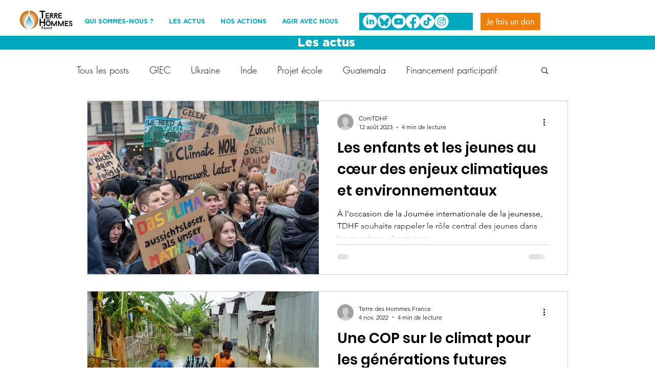

--- FILE ---
content_type: application/javascript
request_url: https://static.parastorage.com/services/form-app/1.2292.0/client-viewer/8486.chunk.min.js
body_size: 6665
content:
(("undefined"!=typeof self?self:this).webpackJsonp__wix_form_app=("undefined"!=typeof self?self:this).webpackJsonp__wix_form_app||[]).push([[8486],{16171:(e,o,t)=>{"use strict";t.r(o),t.d(o,{classes:()=>i,cssStates:()=>l,keyframes:()=>n,layers:()=>a,namespace:()=>r,st:()=>c,stVars:()=>s,style:()=>p,vars:()=>d});var r="o_G5sog",i={root:"scKSzIL",label:"svcOZbK",dropdownBase:"sBYGgl2",dropdownOption:"sisFmTN",dropdownNativeSelect:"sAW1lyF",dropdownError:"saVvOoN",errorIcon:"sYNfdj_",dropdown:"sA7vVU5",dropdownContainer:"sSoEQUI",divider:"sADn2iE",customDivider:"snbFOhM",arrowIcon:"sWFkP_m",errorIconWrapper:"s__7_ohLi"},n={},a={},s={},d={"wix-color-5":"--wix-color-5","wix-color-4":"--wix-color-4","wix-color-29":"--wix-color-29","wix-color-1":"--wix-color-1","wix-color-37":"--wix-color-37","wix-ui-tpa-dropdown-main-button-text-color":"--wix-ui-tpa-dropdown-main-button-text-color","wix-ui-tpa-dropdown-main-text-font":"--wix-ui-tpa-dropdown-main-text-font","wix-ui-tpa-dropdown-main-border-radius":"--wix-ui-tpa-dropdown-main-border-radius","wix-ui-tpa-dropdown-hover-border-radius":"--wix-ui-tpa-dropdown-hover-border-radius","wix-ui-tpa-dropdown-readonly-button-border-radius":"--wix-ui-tpa-dropdown-readonly-button-border-radius","wix-ui-tpa-dropdown-main-button-border-color":"--wix-ui-tpa-dropdown-main-button-border-color","wix-ui-tpa-dropdown-hover-border-color":"--wix-ui-tpa-dropdown-hover-border-color","wix-ui-tpa-dropdown-main-border-width":"--wix-ui-tpa-dropdown-main-border-width","wix-ui-tpa-dropdown-hover-border-width":"--wix-ui-tpa-dropdown-hover-border-width","wix-ui-tpa-dropdown-hover-background-color":"--wix-ui-tpa-dropdown-hover-background-color","wix-ui-tpa-dropdown-hover-background-opacity":"--wix-ui-tpa-dropdown-hover-background-opacity","wix-ui-tpa-dropdown-hover-text-color":"--wix-ui-tpa-dropdown-hover-text-color","wix-ui-tpa-dropdown-readonly-button-border-color":"--wix-ui-tpa-dropdown-readonly-button-border-color","wst-system-error-color-rgb":"--wst-system-error-color-rgb","wst-shade-3-color-rgb":"--wst-shade-3-color-rgb","wst-primary-background-color-rgb":"--wst-primary-background-color-rgb","wst-paragraph-2-color-rgb":"--wst-paragraph-2-color-rgb","wst-system-disabled-color-rgb":"--wst-system-disabled-color-rgb","wut-error-color":"--wut-error-color","wix-ui-tpa-dropdown-main-button-text-disabled-color":"--wix-ui-tpa-dropdown-main-button-text-disabled-color","wix-ui-tpa-dropdown-main-border-disabled-color":"--wix-ui-tpa-dropdown-main-border-disabled-color","wix-ui-tpa-dropdown-main-background-color":"--wix-ui-tpa-dropdown-main-background-color","wix-ui-tpa-dropdown-main-placeholder-color":"--wix-ui-tpa-dropdown-main-placeholder-color","wix-ui-tpa-dropdown-main-placeholder-font":"--wix-ui-tpa-dropdown-main-placeholder-font","wix-ui-tpa-dropdown-main-dropdown-background-color":"--wix-ui-tpa-dropdown-main-dropdown-background-color","wix-ui-tpa-dropdown-main-item-text-color":"--wix-ui-tpa-dropdown-main-item-text-color","wix-ui-tpa-dropdown-main-item-text-font":"--wix-ui-tpa-dropdown-main-item-text-font","wix-ui-tpa-dropdown-main-item-text-disabled-color":"--wix-ui-tpa-dropdown-main-item-text-disabled-color","wix-ui-tpa-dropdown-main-label-color":"--wix-ui-tpa-dropdown-main-label-color","wix-ui-tpa-dropdown-main-dropdown-height":"--wix-ui-tpa-dropdown-main-dropdown-height","wix-ui-tpa-dropdown-error-color":"--wix-ui-tpa-dropdown-error-color","wix-ui-tpa-dropdown-error-message-min-height":"--wix-ui-tpa-dropdown-error-message-min-height","wix-ui-tpa-dropdown-main-border-opacity":"--wix-ui-tpa-dropdown-main-border-opacity","wix-ui-tpa-dropdown-content-vertical-padding":"--wix-ui-tpa-dropdown-content-vertical-padding","wix-ui-tpa-dropdown-content-horizontal-padding":"--wix-ui-tpa-dropdown-content-horizontal-padding","wix-ui-tpa-dropdown-main-column-gap":"--wix-ui-tpa-dropdown-main-column-gap","wix-ui-tpa-dropdown-readonly-button-background-color":"--wix-ui-tpa-dropdown-readonly-button-background-color","wix-ui-tpa-dropdown-readonly-button-border-width":"--wix-ui-tpa-dropdown-readonly-button-border-width","wix-ui-tpa-dropdown-readonly-button-text-color":"--wix-ui-tpa-dropdown-readonly-button-text-color","wix-ui-tpa-dropdown-readonly-icon-color":"--wix-ui-tpa-dropdown-readonly-icon-color","wix-ui-tpa-dropdown-readonly-icon-size":"--wix-ui-tpa-dropdown-readonly-icon-size","wix-ui-tpa-dropdown-readonly-label-font":"--wix-ui-tpa-dropdown-readonly-label-font","wix-ui-tpa-dropdown-readonly-label-color":"--wix-ui-tpa-dropdown-readonly-label-color","wix-ui-tpa-dropdown-readonly-button-placeholder-color":"--wix-ui-tpa-dropdown-readonly-button-placeholder-color","wix-ui-tpa-dropdown-readonly-button-placeholder-font":"--wix-ui-tpa-dropdown-readonly-button-placeholder-font","wst-paragraph-2-color":"--Dropdown2593298300-wst-paragraph-2-color","wst-system-error-color":"--Dropdown2593298300-wst-system-error-color"},l=t.stc.bind(null,r),p=t.sts.bind(null,r),c=p},29923:(e,o,t)=>{"use strict";t.r(o),t.d(o,{classes:()=>i,cssStates:()=>l,keyframes:()=>n,layers:()=>a,namespace:()=>r,st:()=>c,stVars:()=>s,style:()=>p,vars:()=>d});var r="orxRs1j",i={root:"sQM_RwG",arrowIcon:"se6yAwE",optionIcon:"sPMDsRc",childrenWrapper:"s__1GMw9C"},n={},a={},s={},d={"wix-color-1":"--wix-color-1","wix-color-5":"--wix-color-5","wst-system-error-color-rgb":"--wst-system-error-color-rgb","wix-ui-tpa-dropdown-suffix-padding-inline-end":"--wix-ui-tpa-dropdown-suffix-padding-inline-end",arrowIconSize:"--DropdownBase2562988635-arrowIconSize"},l=t.stc.bind(null,r),p=t.sts.bind(null,r),c=p},36137:(e,o,t)=>{"use strict";t.r(o),t.d(o,{classes:()=>i,cssStates:()=>l,keyframes:()=>n,layers:()=>a,namespace:()=>r,st:()=>c,stVars:()=>s,style:()=>p,vars:()=>d});var r="ojNLVtl",i={root:"sZtMz2d",wrapper:"sRz5oV7",optionIcon:"sDV7Uil",suffixContainer:"sbuSUT4",arrowIcon:"s__6__UZE",loader:"sI5KEFg",errorIcon:"s__5VKvtE",errorIconWrapper:"sZVl9kC"},n={},a={},s={},d={"wix-color-29":"--wix-color-29","wix-color-1":"--wix-color-1","wix-color-4":"--wix-color-4","wix-color-5":"--wix-color-5","wst-system-disabled-color-rgb":"--wst-system-disabled-color-rgb","wst-system-error-color-rgb":"--wst-system-error-color-rgb","wst-paragraph-2-color-rgb":"--wst-paragraph-2-color-rgb","wix-ui-tpa-dropdown-main-button-text-color":"--wix-ui-tpa-dropdown-main-button-text-color","wix-ui-tpa-dropdown-hover-text-color":"--wix-ui-tpa-dropdown-hover-text-color","wix-ui-tpa-dropdown-main-text-font":"--wix-ui-tpa-dropdown-main-text-font","wix-ui-tpa-dropdown-readonly-button-text-font":"--wix-ui-tpa-dropdown-readonly-button-text-font","wix-ui-tpa-dropdown-main-border-radius":"--wix-ui-tpa-dropdown-main-border-radius","wix-ui-tpa-dropdown-hover-border-radius":"--wix-ui-tpa-dropdown-hover-border-radius","wix-ui-tpa-dropdown-readonly-button-border-radius":"--wix-ui-tpa-dropdown-readonly-button-border-radius","wix-ui-tpa-dropdown-main-button-border-color":"--wix-ui-tpa-dropdown-main-button-border-color","wix-ui-tpa-dropdown-hover-border-color":"--wix-ui-tpa-dropdown-hover-border-color","wix-ui-tpa-dropdown-main-border-width":"--wix-ui-tpa-dropdown-main-border-width","wix-ui-tpa-dropdown-hover-border-width":"--wix-ui-tpa-dropdown-hover-border-width","wix-ui-tpa-dropdown-hover-background-color":"--wix-ui-tpa-dropdown-hover-background-color","wix-ui-tpa-dropdown-hover-background-opacity":"--wix-ui-tpa-dropdown-hover-background-opacity","wix-ui-tpa-dropdown-readonly-button-border-color":"--wix-ui-tpa-dropdown-readonly-button-border-color","wix-ui-tpa-dropdown-native-select-main-button-text-disabled-color":"--wix-ui-tpa-dropdown-native-select-main-button-text-disabled-color","wix-ui-tpa-dropdown-native-select-main-background-color":"--wix-ui-tpa-dropdown-native-select-main-background-color","wix-ui-tpa-dropdown-native-select-main-placeholder-color":"--wix-ui-tpa-dropdown-native-select-main-placeholder-color","wix-ui-tpa-dropdown-native-select-main-placeholder-opacity":"--wix-ui-tpa-dropdown-native-select-main-placeholder-opacity","wix-ui-tpa-dropdown-native-select-readonly-button-background-color":"--wix-ui-tpa-dropdown-native-select-readonly-button-background-color","wix-ui-tpa-dropdown-native-select-readonly-button-border-width":"--wix-ui-tpa-dropdown-native-select-readonly-button-border-width","wix-ui-tpa-dropdown-native-select-readonly-button-text-color":"--wix-ui-tpa-dropdown-native-select-readonly-button-text-color","wix-ui-tpa-dropdown-native-select-readonly-button-icon-color":"--wix-ui-tpa-dropdown-native-select-readonly-button-icon-color","wix-ui-tpa-dropdown-native-select-readonly-button-icon-size":"--wix-ui-tpa-dropdown-native-select-readonly-button-icon-size","wix-ui-tpa-dropdown-native-select-readonly-placeholder-color":"--wix-ui-tpa-dropdown-native-select-readonly-placeholder-color",arrowIconSize:"--DropdownNativeSelect2818918862-arrowIconSize"},l=t.stc.bind(null,r),p=t.sts.bind(null,r),c=p},14168:(e,o,t)=>{"use strict";t.r(o),t.d(o,{classes:()=>i,cssStates:()=>l,keyframes:()=>n,layers:()=>a,namespace:()=>r,st:()=>c,stVars:()=>s,style:()=>p,vars:()=>d});var r="oA2UQaT",i={root:"sFj7ROi",insetFocusRing:"sIQLQEb",contentWrapper:"sCZHhJI",title:"sZ2htG_",subtitle:"snRvV_1",suffix:"sOdFkrD",icon:"sMUupZ9"},n={},a={},s={},d={"wix-color-29":"--wix-color-29","wix-color-5":"--wix-color-5","wix-color-4":"--wix-color-4","wix-ui-tpa-dropdown-option-main-title-text-color":"--wix-ui-tpa-dropdown-option-main-title-text-color","wix-ui-tpa-dropdown-option-main-title-text-font":"--wix-ui-tpa-dropdown-option-main-title-text-font","wix-ui-tpa-dropdown-option-main-item-text-disabled-color":"--wix-ui-tpa-dropdown-option-main-item-text-disabled-color","wix-ui-tpa-dropdown-option-padding-inline-start":"--wix-ui-tpa-dropdown-option-padding-inline-start","wix-ui-tpa-dropdown-option-vertical-padding":"--wix-ui-tpa-dropdown-option-vertical-padding","wix-ui-tpa-dropdown-option-title-padding-inline-start":"--wix-ui-tpa-dropdown-option-title-padding-inline-start","wix-ui-tpa-dropdown-option-title-padding-inline-end":"--wix-ui-tpa-dropdown-option-title-padding-inline-end"},l=t.stc.bind(null,r),p=t.sts.bind(null,r),c=p},52822:(e,o,t)=>{"use strict";t.r(o),t.d(o,{classes:()=>i,cssStates:()=>l,keyframes:()=>n,layers:()=>a,namespace:()=>r,st:()=>c,stVars:()=>s,style:()=>p,vars:()=>d});var r="o__7sHdy4",i={root:"sodjsj2"},n={},a={},s={dividerHeight:"1px",dividerBackgroundColor:"black",dividerOpacity:"initial",dividerMarginTop:"initial",dividerMarginBottom:"initial"},d={},l=t.stc.bind(null,r),p=t.sts.bind(null,r),c=p},86883:(e,o,t)=>{"use strict";t.r(o),t.d(o,{classes:()=>i,cssStates:()=>l,keyframes:()=>n,layers:()=>a,namespace:()=>r,st:()=>c,stVars:()=>s,style:()=>p,vars:()=>d});var r="oqFeE7y",i={root:"sI_UGgE",dropdownContent:"s__77wFEY"},n={},a={},s={},d={},l=t.stc.bind(null,r),p=t.sts.bind(null,r),c=p},27603:(e,o,t)=>{"use strict";t.r(o),t.d(o,{classes:()=>i,cssStates:()=>l,keyframes:()=>n,layers:()=>a,namespace:()=>r,st:()=>c,stVars:()=>s,style:()=>p,vars:()=>d});var r="oWasN7m",i={root:"sGzWnlB",optionsContainer:"snN_6nO",dropdownOption:"sBPWjvv"},n={},a={},s={},d={},l=t.stc.bind(null,r),p=t.sts.bind(null,r),c=p},33672:(e,o,t)=>{"use strict";t.r(o),t.d(o,{classes:()=>i,cssStates:()=>l,keyframes:()=>n,layers:()=>a,namespace:()=>r,st:()=>c,stVars:()=>s,style:()=>p,vars:()=>d});var r="oLriOBU",i={root:"sjr1iPT",highlight:"sM4xV8F",nonHighlight:"sKrebZw"},n={},a={},s={hoverBackgroundColor:"lightgrey",selectedBackgroundColor:"grey",selectedHoverBackgroundColor:"dimgrey",disabledBackgroundColor:"white"},d={},l=t.stc.bind(null,r),p=t.sts.bind(null,r),c=p},27009:(e,o,t)=>{"use strict";t.d(o,{Z:()=>n});var r=t(27762);const i=({size:e,...o})=>r.createElement("svg",{viewBox:"0 0 24 24",fill:"currentColor",width:e||"24",height:e||"24",...o},r.createElement("path",{fillRule:"evenodd",d:"M18.2546728,8.18171329 L18.9617796,8.88882007 L12.5952867,15.2537133 L12.5978964,15.2558012 L11.8907896,15.962908 L11.8882867,15.9607133 L11.8874628,15.9617796 L11.180356,15.2546728 L11.1812867,15.2527133 L4.81828671,8.88882007 L5.52539349,8.18171329 L11.8882867,14.5457133 L18.2546728,8.18171329 Z"}));i.displayName="ChevronDown";var n=i},60198:(e,o,t)=>{"use strict";var r,i;t.d(o,{me:()=>n,tW:()=>i}),function(e){e[e.Enter=13]="Enter",e[e.Spacebar=32]="Spacebar",e[e.ArrowUp=38]="ArrowUp",e[e.ArrowDown=40]="ArrowDown",e[e.ArrowRight=39]="ArrowRight",e[e.ArrowLeft=37]="ArrowLeft",e[e.Esc=27]="Esc"}(r||(r={})),function(e){e.Enter="Enter",e.Spacebar=" ",e.ArrowUp="ArrowUp",e.ArrowUpIE="Up",e.ArrowDown="ArrowDown",e.ArrowDownIE="Down",e.ArrowRight="ArrowRight",e.ArrowRightIE="Right",e.ArrowLeft="ArrowLeft",e.ArrowLeftIE="Left",e.Tab="Tab",e.Home="Home",e.End="End",e.Escape="Escape",e.PageUp="PageUp",e.PageDown="PageDown"}(i||(i={}));const n=e=>1===e.length},60810:(e,o,t)=>{"use strict";t.d(o,{L:()=>ye});var r=t(27762),i=t.n(r),n=t(40555),a=t(16171),s=t(47173);const d="dropdown-label",l="dropdown-label-asterisk",p="core-dropdown",c="dropdown-base",w="native-select",u="dropdown-base-text",b="placeholder-option",h="dropdown-error-tooltip",m="dropdown-option",x="dropdown-option-icon",v="dropdown-option-suffix",g="dropdown-loader",f="data-error";var y=t(86883),k=t(86971),E=t(27603),C=t(33672);new Array(6).fill(null).map((e,o)=>4===o?{divider:!0}:{id:`${o}`,value:`Input Text ${o+1}`,isSelectable:o<3}).map((e,o)=>({...e,subtitle:0===o?"The longest subtitle has 2 lines. Lorem Ipsum is simply dummy text of the printing and typesetting industry. Lorem Ipsum has been the industry's standard dummy text ever since the 1500s, when an unknown printer took a galley of type and scrambled it to make a type specimen book.":`Subtitle Text ${o}`})),new Array(6).fill(null).map((e,o)=>({id:`${o}`,value:`0${o+1}`,isSelectable:!0}));const I=e=>e.map(e=>e.unavailable?{...e,isSelectable:void 0===e.isSelectable||e.isSelectable}:e),O=e=>`${e}-text`,D=(e,o)=>`${e}_option-${o}`,S=e=>{const{id:o,option:t,isSelected:i,isHovered:n,onClickHandler:a,onMouseEnterHandler:s,onMouseLeaveHandler:d,dataHook:l,unavailable:p}=e,{isDisabled:c,isSelectable:w,value:u,role:b}=t,h=!c&&n,m=!c&&i,x=!w||c||p,v={role:b,"aria-disabled":x,disabled:x,...w&&"option"===b?{"aria-selected":m}:{}};return r.createElement("div",{id:o,tabIndex:-1,className:(0,C.st)(C.classes.root,{disabled:c,selectable:w,hovered:h,selected:m},e.className),"aria-labelledby":o&&O(o),"data-hook":l,...v,onClick:a,title:u,onMouseEnter:s,onMouseLeave:d,"aria-hidden":t["aria-hidden"]},t.render(u))};S.displayName="CoreDropdownOption";const N="dropdown-content",M="dropdown-content-options-container",H="dropdown-content-option";class L extends r.PureComponent{constructor(e){super(e),this.optionsContainerRef=null,this.mouseCoords={screenX:-1,screenY:-1},this.state={hoveredIndex:-1},this.onMouseMove=this.onMouseMove.bind(this),this.onMouseDown=this.onMouseDown.bind(this),this.onOptionHover=this.onOptionHover.bind(this)}componentDidMount(){if(this.props.selectedId||0===this.props.selectedId){const e=this.props.options.findIndex(e=>e.id===this.props.selectedId);if(e>-1){const o=this.optionsContainerRef.childNodes[e],t=this.optionsContainerRef.getBoundingClientRect();o.getBoundingClientRect().bottom>t.bottom&&(this.optionsContainerRef.scrollTop=Math.min(o.offsetTop+o.clientHeight/2-this.optionsContainerRef.offsetHeight/2,this.optionsContainerRef.scrollHeight)),this.setHoveredIndex(e)}}}setHoveredIndex(e){this.state.hoveredIndex!==e&&this.setState({hoveredIndex:e},this.onOptionHover)}onOptionHover(){this.props.onOptionHover&&this.props.onOptionHover(this.getSelectedOption())}isValidOptionForSelection(e){return e.isSelectable&&!e.isDisabled}scrollHoveredIntoView(e){const o=this.optionsContainerRef.childNodes[e],t=o.offsetHeight,r=o.offsetTop-1,{scrollTop:i,clientHeight:n}=this.optionsContainerRef;i<=r&&i+n>r+t||(this.optionsContainerRef.scrollTop<r?this.optionsContainerRef.scrollTop=t+r-n:this.optionsContainerRef.scrollTop=r)}hoverNextItem(e){const{options:o}=this.props;if(!o.find(this.isValidOptionForSelection))return;let{hoveredIndex:t}=this.state;for(;t+=e,t===o.length?t=0:t<0&&(t=o.length-1),!this.isValidOptionForSelection(o[t]););this.setHoveredIndex(t),this.scrollHoveredIntoView(t)}getOptionDOMid(e){const o=this.props.id;return o?`${o}_option-${e.id}`:null}getSelectedOption(){const{options:e}=this.props,{hoveredIndex:o}=this.state;return o>=0&&o<e.length?{...e[o],_DOMid:this.getOptionDOMid(e[o])}:null}onMouseMove(e){this.mouseCoords.screenX=e.screenX,this.mouseCoords.screenY=e.screenY}onMouseDown(e){const{onMouseDown:o}=this.props;o&&o(e)}onMouseEnter(e,o){this.mouseCoords.screenX===e.screenX&&this.mouseCoords.screenY===e.screenY||this.setHoveredIndex(o)}render(){const{fixedHeader:e,fixedFooter:o,options:t,selectedId:i,onOptionClick:n,id:a,className:s,role:d,activeDescendant:l}=this.props,{hoveredIndex:p}=this.state;return r.createElement("div",{className:(0,E.st)(E.classes.root,s),"data-hook":N,onMouseMove:this.onMouseMove,onMouseDown:this.onMouseDown},e,r.createElement("div",{role:d,className:E.classes.optionsContainer,id:a,ref:e=>this.optionsContainerRef=e,tabIndex:-1,"data-hook":M,...l?{"aria-activedescendant":l}:{}},(t||[]).map((e,o)=>r.createElement(S,{className:E.classes.dropdownOption,dataHook:H,key:e.id,id:this.getOptionDOMid(e),option:e,unavailable:e.unavailable,isHovered:p===o,isSelected:i===e.id,onClickHandler:this.isValidOptionForSelection(e)?()=>n(e):void 0,onMouseEnterHandler:this.isValidOptionForSelection(e)?e=>this.onMouseEnter(e,o):void 0,onMouseLeaveHandler:()=>{this.setHoveredIndex(-1)}}))),o)}}L.displayName="CoreDropdownContent";var R=t(3632);class _ extends r.PureComponent{constructor(e){super(e),this.close=this.close.bind(this),this.handleClickOutside=this.handleClickOutside.bind(this),this.onPopoverClick=this.onPopoverClick.bind(this),this.onOptionClick=this.onOptionClick.bind(this)}handleClickOutside(){this.close()}_onExpandedChange(e){this.props.onExpandedChange&&this.props.onExpandedChange(e)}open(){this.props.setIsOpen(!0),this._onExpandedChange(!0)}onPopoverClick(){this.props.isOpen?this.close():this.open()}close(){this.props.isOpen&&(this.props.setIsOpen(!1),this._onExpandedChange(!1))}onOptionClick(e){const{onSelect:o}=this.props;e&&(o(e),this.close())}render(){const{options:e,children:o,disabled:t,forceContentElementVisibility:i,style:n,id:a,readOnly:s,role:d,className:l,popoverProps:p,contentProps:c,isOpen:w,selectedId:u}=this.props,b=Boolean(e&&e.length||c.fixedHeader||c.fixedFooter),h=i||w&&!t&&!s&&b;return r.createElement(k.t,{className:(0,y.st)(y.classes.root,{"content-visible":h},l),onClickOutside:this.handleClickOutside,onKeyDown:t||s?void 0:this.props.onKeyDown,onClick:t||s?void 0:()=>this.onPopoverClick(),shown:h,style:n,id:a,role:d,...p,...(0,R._)(this.props)},r.createElement(k.t.Element,null,o),r.createElement(k.t.Content,null,r.createElement(L,{className:y.classes.dropdownContent,options:e,selectedId:u,onOptionClick:this.onOptionClick,onOptionHover:this.props.onOptionHover,...c})))}}_.displayName="CoreDropdown";const A=_;var W=t(95685),T=t.n(W),V=t(27009),F=t(91874),P=t(29923),B=t(72984),U=t(29871);const z=r.forwardRef((e,o)=>{const{selectedOption:t,placeholder:i,error:n,disabled:a,upgrade:s,className:d,isExpanded:l,id:p,"aria-label":w,"aria-labelledby":b,"aria-activedescendant":h,"aria-describedby":m,"aria-required":x,"aria-controls":v,rtl:f,isLoading:y,"loading-aria-label":k}=e,E=!t||!t.value;return r.createElement(F.z,{upgrade:s,fullWidth:!0,className:(0,P.st)(P.classes.root,{error:n,placeholder:E,upgrade:s,rtl:f},d),"data-hook":c,"data-dropdown-base-error":n,disabled:a,"aria-activedescendant":h,"aria-expanded":l,id:p,ref:o,"aria-label":w,"aria-labelledby":b,"aria-describedby":m,"aria-required":x,"aria-invalid":n,role:"combobox","aria-controls":v,prefixIcon:t&&t.icon?r.createElement("div",{className:P.classes.optionIcon},t.icon):null,suffixIcon:r.createElement(r.Fragment,null,y?r.createElement(B.$,{className:P.classes.loader,"data-hook":g,type:U.R.slim,"aria-label":k}):r.createElement(V.Z,{className:P.classes.arrowIcon}))},r.createElement("div",{className:P.classes.childrenWrapper,"data-hook":u},t&&t.value||i))});var Z=t(52822);const $=e=>{const{children:o,vertical:t}=e,i=!!o;return r.createElement("div",{className:(0,Z.st)(Z.classes.root,{vertical:t&&!i,customDivider:i},e.className),"data-hook":e["data-hook"]},o)};$.displayName="CoreDivider";var K=t(77210),Y=t.n(K),j=t(24742),q=t.n(j);const G=(e=null)=>({id:e&&(e.id||0===e.id)?e.id:Y()("Option"),isDisabled:!1,isSelectable:!0,unavailable:!1,value:null,render:e=>e,role:"option",...e}),Q=e=>e%2==0,X=e=>e%2==1,J=(e,o)=>{const t=(e=>new RegExp(`(${e.replace(/ /g,"|")})`,"gi"))(o.trim().replace(/[-\/\\^$*+?.()|[\]{}]/g,"\\$&"));const i=e.value.split(t),n=""===i[0]?Q:X,a=q()(i).map((e,o)=>n(o)?r.createElement("mark",{className:C.classes.highlight,key:o},e):r.createElement("span",{className:C.classes.nonHighlight,key:o},e));return G({id:e.id,isDisabled:e.isDisabled,isSelectable:e.isSelectable,value:e.value,render:()=>e.render(a)})},ee={create:G,createDivider:({className:e,value:o}={})=>G({id:Y()("Divider"),isDisabled:!1,isSelectable:!1,"aria-hidden":!0,render:o?()=>r.createElement($,{className:e},o):()=>r.createElement($,{className:e})}),createHighlighted:(e,o)=>e.value&&o?J(e,o):e};var oe=t(61737),te=t(79583),re=t(14168),ie=t(88647);const ne=e=>{const{value:o,id:t,isSelectable:i,subtitle:n,icon:a,suffix:s,isSectionTitle:d,className:l,unavailable:p,indentIcon:c,textOverflow:w=ie.ok.ellipsis,descendantId:u,isFocused:b}=e,h=r.useRef(null);return r.useEffect(()=>{b&&h.current&&h.current.scrollIntoView?.({block:"nearest"})},[b]),r.createElement("div",{"data-hook":m,key:t,ref:h,className:(0,re.st)(re.classes.root,{withIcon:!!a,sectionTitle:d,selectable:i,unavailable:!!p,indentIcon:!!c,textOverflow:w,isFocused:b},l)},a&&r.createElement("div",{"data-hook":x,className:re.classes.icon},a),r.createElement("div",{className:re.classes.contentWrapper},r.createElement(oe.x,{className:re.classes.title,typography:te.M.runningText,id:u&&O(u),"aria-disabled":!(i&&!p)},o),n&&r.createElement(oe.x,{className:re.classes.subtitle,typography:te.M.runningText},n)),s&&r.createElement("div",{"data-hook":v,className:re.classes.suffix},s))};var ae=t(36137);class se extends r.Component{onSelect(e){const{selectedOption:o}=this.props,t=e.target.value;if((o&&o.id)===t)return;const r=this.props.options.find(({id:e})=>e===t);this.props.onSelect(r)}renderOptions(e){const{placeholder:o,options:t}=this.props;return r.createElement(r.Fragment,null,e&&r.createElement("option",{"data-hook":b,value:"",disabled:!0,hidden:!t.length},o),t.map((e,o)=>e.divider?null:r.createElement("option",{key:o,value:e.id,disabled:!e.isSelectable},e.value)))}renderOptionIcon(){return r.createElement("div",{className:ae.classes.optionIcon},this.props.selectedOption.icon)}getDataAttributes(){const{error:e}=this.props;return{[f]:e}}render(){const{disabled:e,readOnly:o,selectedOption:t,error:i,errorMessage:n,"aria-label":a,"aria-labelledby":s,"aria-required":d,id:l,className:p,name:c,errorComponent:u,newErrorMessage:b,isLoading:h,"loading-aria-label":m}=this.props,{rtl:x}=this.context,v=!t||!t.value,f=t&&!!t.icon,y=(0,ae.st)(ae.classes.root,{error:i,disabled:e,readOnly:o,placeholder:v,icon:f,rtl:x,fullWidth:!0},p);return r.createElement("div",{className:ae.classes.wrapper,onClick:e=>o&&e.preventDefault(),onMouseDown:e=>o&&e.preventDefault(),onKeyDown:e=>o&&e.preventDefault()},r.createElement("select",{...this.getDataAttributes(),defaultValue:"",...t&&{value:t.id},id:l,onChange:e=>!o&&this.onSelect(e),"data-hook":w,ref:this.props.innerRef,"aria-label":a,"aria-labelledby":s,"aria-required":d,disabled:e,name:c,"aria-readonly":o,className:y},this.renderOptions(v)),f?this.renderOptionIcon():null,i&&n&&!b&&u,r.createElement("div",{className:ae.classes.suffixContainer},h?r.createElement(B.$,{className:ae.classes.loader,"data-hook":g,type:U.R.slim,"aria-label":m}):r.createElement(V.Z,{className:ae.classes.arrowIcon})))}}se.contextType=s.I;const de=r.forwardRef((e,o)=>r.createElement(se,{...e,innerRef:o}));var le=t(37293),pe=t(7334),ce=t(24385),we=t(66472),ue=t(38585),be=t(87406),he=t(60144),me=t(60198),xe=t(61062),ve=t.n(xe);const ge=(e,o)=>e.filter(e=>e.value?.toLocaleLowerCase().startsWith(o.toLocaleLowerCase())),fe=({options:e,onSelect:o,isOpen:t,setIsOpen:n,focusedOptionId:a,setFocusedOptionId:s})=>{const[d,l]=i().useState(""),p=i().useCallback(ve()(()=>l(""),500),[l]);(0,r.useEffect)(()=>()=>{p.cancel()},[]);const c=i().useMemo(()=>ge(e,d),[e,d]),w=e=>{void 0!==e&&s(e)},u=e=>{n(!0),e.preventDefault()},b=()=>{w(e[0].id)},h=()=>{w(e[e.length-1].id)},m=()=>a?e.findIndex(e=>e.id===a):-1,x=()=>{a&&(o=>{const t=e.find(e=>e.id===o);return t?.isSelectable&&!t.isDisabled})(a)&&o(a)},v=o=>{switch(o.key){case me.tW.Enter:case me.tW.Spacebar:x(),o.preventDefault();break;case me.tW.Tab:x();break;case me.tW.Escape:t=o,n(!1),t.preventDefault();break;case me.tW.ArrowDown:o.preventDefault(),(()=>{for(let o=m()+1;o<e.length;o++){const t=e[o];if(!t.divider){w(t.id);break}}})();break;case me.tW.ArrowUp:o.preventDefault(),o.altKey?(x(),n(!1)):(()=>{const o=m();for(let t=(-1===o?e.length:o)-1;t>=0;t--){const o=e[t];if(!o.divider){w(o.id);break}}})();break;case me.tW.Home:o.preventDefault(),b();break;case me.tW.End:o.preventDefault(),h();break;case me.tW.PageUp:o.preventDefault(),(()=>{const o=m(),t=Math.max(o-10,0);w(e[t].id)})();break;case me.tW.PageDown:o.preventDefault(),(()=>{const o=m(),t=Math.min(o+10,e.length-1);w(e[t].id)})()}var t};return{handleKeydown:o=>{const{key:r}=o;if((0,me.me)(r)&&r!==me.tW.Spacebar)return t||u(o),void(o=>{if(o===d){const e=(c.findIndex(e=>e.id===a)+1)%c.length,o=c[e];w(o.id),p.cancel()}else{const t=(d+o).toLocaleLowerCase(),r=ge(e,t);r.length>0&&w(r[0].id),l(t),p()}})(r);t?v(o):(e=>{switch(e.key){case me.tW.ArrowUp:a||b(),u(e);break;case me.tW.ArrowDown:case me.tW.Enter:case me.tW.Spacebar:u(e);break;case me.tW.Home:b(),u(e);break;case me.tW.End:h(),u(e);break;default:;}})(o)}}},ye=r.forwardRef((e,o)=>{const{label:t,alignment:i="bottom",className:c,theme:w=ie.IQ.Box,newErrorMessage:u,error:b,lang:m,errorAppearance:x,errorMessage:v,outerBorder:g=!1,options:f=[],initialSelectedId:y,selectedId:k,readOnly:E,upgrade:C,dropdownId:O,optionsContainerId:S,mobileNativeSelect:N,"aria-required":M,showAsterisk:H,onExpandedChange:L}=e,R=r.useRef(),_=r.useRef(),W=r.useRef(),{mobile:V,rtl:F}=(0,s.Ac)(),[P,B]=r.useState(!1),[U,Z]=r.useState(!1),[$,K]=r.useState(!1),[Y,j]=r.useState(k?f.find(e=>e.id===k)?.id||null:f.find(e=>e.id===y)?.id||null),[q,G]=r.useState(null),Q=r.useMemo(()=>f.find(e=>e.id===Y),[f,Y]),X=r.useMemo(()=>(0,ue.Z)("error-message"),[]),J=r.useMemo(()=>(0,ue.Z)("label-for-id_"),[]),oe=r.useMemo(()=>S??(0,ue.Z)("dropdown-options-container_"),[S]);r.useEffect(()=>{(0,be.re)("Button")},[]),r.useEffect(()=>{C||((0,be.M$)("Dropdown","The current `Dropdown` component API will be deprecated in a future version. Please use the `upgrade` prop in order to use the new API."),(0,be.Wg)("Button"))},[C]),r.useEffect(()=>{k&&j(f.find(e=>e.id===k)?.id||null)},[k,f]),r.useImperativeHandle(o,()=>({focus(e){_?.current&&!N&&_.current.focus(e),W?.current&&N&&W.current.focus(e)}}),[]);const te=o=>{if(o!==Y){j(o),K(!1);const t=f.find(e=>e.id===o);t&&e.onChange?.(t),_.current&&!N&&_.current.focus()}},{handleKeydown:re}=fe({options:f.filter(e=>!e.divider),onSelect:te,isOpen:$,setIsOpen:K,focusedOptionId:q,setFocusedOptionId:G}),ae=e=>{Z(e)},se=e=>{ae(!U),e.stopPropagation()},me=e=>{"Enter"!==e.key&&" "!==e.key||e.stopPropagation()},xe=()=>{B(!0)},ve=()=>{const{errorTooltipPlacement:o}=e;return r.createElement(pe.M,{"data-hook":h,className:a.classes.dropdownError,message:v,icon:r.createElement(ce.Z,{className:a.classes.errorIcon}),tooltipId:X,tooltipSkin:we.y.Error,showTooltip:U,onClick:se,onMouseDown:xe,onKeyDown:me,tooltipProps:{placement:o}})},ge=I(f).map(e=>e.divider?ee.createDivider({className:a.classes.divider}):ee.create({...e,role:"option",render:()=>r.createElement(ne,{unavailable:e.unavailable,className:a.classes.dropdownOption,...e,descendantId:D(oe,e.id),isFocused:q===e.id})})),ye=u?n.Y:r.Fragment,ke=M&&H,Ee={alignment:i,mobile:V,theme:w,rtl:F,newErrorMessage:u,error:b,outerBorder:g,readOnly:E};return r.createElement(ye,{...u&&{visible:b&&!!v,message:v,errorAppearance:x,messageId:X,className:(0,a.st)(a.classes.root,Ee,c),"data-mobile":V,lang:m,"data-hook":e["data-hook"]}},r.createElement("div",{...!u&&{className:(0,a.st)(a.classes.root,Ee,c),"data-mobile":V,"data-hook":e["data-hook"],lang:m},ref:R,onFocus:()=>{P||ae(!0),B(!0)},onBlur:e=>{R.current&&!R.current.contains(e.relatedTarget)&&(B(!1),Z(!1))}},t&&r.createElement("label",{"data-hook":d,htmlFor:J,className:a.classes.label},t,ke&&r.createElement(he.d,{dataHook:l})),N&&V?(()=>{const{placeholder:o,disabled:t,"aria-label":i,"aria-labelledby":n,name:s,isLoading:d=!1,"loading-aria-label":l}=e;return r.createElement(de,{readOnly:E,"aria-label":i,"aria-labelledby":n,"aria-required":M,disabled:t,className:a.classes.dropdownNativeSelect,error:b,name:s,ref:W,errorMessage:v,options:I(f),onSelect:e=>te(e.id),placeholder:o,selectedOption:Q,errorComponent:ve(),newErrorMessage:u,isLoading:d,"loading-aria-label":l})})():(()=>{const{placeholder:o="",disabled:t,forceContentElementVisibility:n,placement:s="bottom","aria-label":d,"aria-labelledby":l,flip:h,fixed:m,appendTo:x,optionsContainerZIndex:g,optionsContainerClass:f,"aria-describedby":y,dynamicWidth:k,isLoading:I=!1,"loading-aria-label":S}=e,N=!x||"parent"===x,H=(0,le.w)([y,v?X:""]),R=q&&D(oe,q);return r.createElement(A,{className:(0,a.st)(a.classes.root,{rtl:F,alignment:i,isMobile:V,theme:w,readOnly:E},T()(a.classes.dropdown,f,{[c]:!N})),isOpen:$,setIsOpen:K,popoverProps:{contentClassName:a.classes.dropdownContainer,placement:s,flip:h,fixed:m,appendTo:x,dynamicWidth:k||!N,zIndex:g},contentProps:{role:"listbox",id:oe},"data-hook":p,"data-mobile":V,options:ge,readOnly:E,onSelect:e=>{e&&te(String(e.id))},selectedId:Y,forceContentElementVisibility:n,onKeyDown:re,onExpandedChange:L},r.createElement(z,{className:a.classes.dropdownBase,selectedOption:Q,placeholder:o,disabled:t,readOnly:E,error:b,upgrade:C,ref:_,rtl:F,id:O??J,"aria-activedescendant":$?R:void 0,"aria-label":d,"aria-labelledby":l,"aria-required":M,isExpanded:$,"aria-describedby":H,isLoading:I,"loading-aria-label":S,"aria-controls":oe}),b&&v&&!u&&ve())})()))})},88647:(e,o,t)=>{"use strict";var r,i,n;t.d(o,{IQ:()=>i,ok:()=>n}),function(e){e.center="center"}(r||(r={})),function(e){e.Line="line",e.Box="box"}(i||(i={})),function(e){e.ellipsis="ellipsis",e.wrap="wrap"}(n||(n={}))},60144:(e,o,t)=>{"use strict";t.d(o,{d:()=>a});var r=t(27762),i=t.n(r),n="sxDprGc";const a=({dataHook:e,...o})=>i().createElement("span",{className:n,"aria-hidden":"true","data-hook":e,...o},"*")},24742:(e,o,t)=>{e.exports=t(17607).compact},61062:(e,o,t)=>{e.exports=t(17607).debounce}}]);
//# sourceMappingURL=8486.chunk.min.js.map